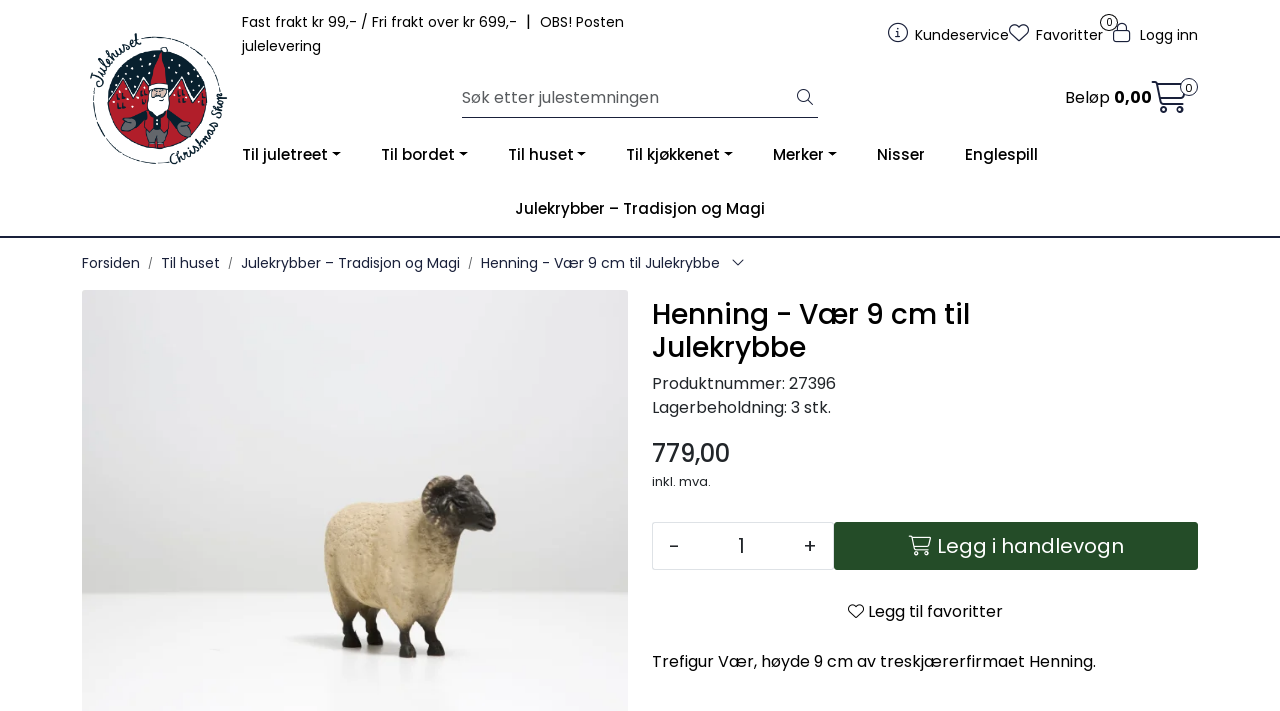

--- FILE ---
content_type: text/html;charset=UTF-8
request_url: https://www.julehusetbergen.no/ajax?action=getRecentProducts&_=1768881227941
body_size: 496
content:
        

    
    
    
    
    
    
    
    
    
    
             
            
    
    
    
    
    
    
    
    
    
    
    
    
    
    
    
    
    
    
    
    
    
    
    
    
    
    
    
    
    
    
    
    
                     
<!-- START /modules/components/recent-products -->

    <div class="box box-product recent-products">
        <div class="box-heading">
            <span>Sist sett på</span>
        </div>
        <div class="box-content">
            <div class="row">
                                    <div class="col-lg-3 col-12">
                        <div class="product-block">
                            <div class="image">
                                <img src="https://res.cloudinary.com/julehusetbergen/image/upload/c_limit,d_standard_placeholder.png,f_auto,h_40,q_auto,w_40/v1638565492/p_27396_default_1" class="img-fluid img-thumbnail w-100" itemprop="image" alt="Henning - Vær 9 cm til Julekrybbe">
                            </div>
                            <div class="product-meta">
                                <span class="name-sidebar"><a href="henning-var-9-cm-til-julekrybbe"> Henning - Vær 9 cm til Julekrybbe</a></span>
                            </div>
                        </div>
                    </div>
                            </div>
        </div>
    </div>

<!-- END /modules/components/recent-products -->
    
    
    
    
    
    
    
    
    
    
    
    
    
    
    
    
    
    

--- FILE ---
content_type: text/html;charset=UTF-8
request_url: https://www.julehusetbergen.no/ajax?action=checkPrice&pid=21541&qty=1&_=1768881227942
body_size: 133
content:
        

    
    
    
    
    
    
    
    
    
    
                                      {"status":"OK","body":{"current-raw":"779.0","current":"779,00","currency":"NOK","id":"21541"}}
        
            
    
    
    
    
    
    
    
    
    
    
    
    
    
    
    
    
    
    
    
    
    
    
    
    
    
    
    
    
    
    
    
    
    
    
    
    
    
    
    
    
    
    
    
    
    
    
    
    
    
    

--- FILE ---
content_type: text/html;charset=UTF-8
request_url: https://www.julehusetbergen.no/ajax?action=checkStock&pid=21541&_=1768881227943
body_size: 128
content:
        

    
    
    
    
    
    
    
    
    
    
             
            
                              
<!-- START /modules/components/product-stock -->
            3 stk.
    <!-- END /modules/components/product-stock -->
    
    
    
    
    
    
    
    
    
    
    
    
    
    
    
    
    
    
    
    
    
    
    
    
    
    
    
    
    
    
    
    
    
    
    
    
    
    
    
    
    
    
    
    
    
    
    
    
    
    

--- FILE ---
content_type: text/html;charset=UTF-8
request_url: https://www.julehusetbergen.no/ajax?action=allowTrack&recipient=google&service=analytics&event=viewItemList&_=1768881227945
body_size: 65
content:
        

    
    
    
    
    
                         false
    
    
    
    
    
             
            
    
    
    
    
    
    
    
    
    
    
    
    
    
    
    
    
    
    
    
    
    
    
    
    
    
    
    
    
    
    
    
    
    
    
    
    
    
    
    
    
    
    
    
    
    
    
    
    
    
    

--- FILE ---
content_type: text/html;charset=UTF-8
request_url: https://www.julehusetbergen.no/ajax?action=getProductGallery&id=21541&thumbPosition=below
body_size: 740
content:
        

    
    
    
    
    
    
    
    
    
    
             
            
    
    
    
    
    
    
    
    
    
    
    
    
    
    
    
    
    
    
    
    
    
    
    
    
    
    
    
    
                     
<!-- START /ajax/getProductGallery -->


         
<!-- START /modules/components/product-labels -->


<!-- END /modules/components/product-labels -->



    
    
    <div id="main-carousel" class="owl-carousel below" data-slider-id="1">
        <div class="item">
            <a href="https://res.cloudinary.com/julehusetbergen/image/upload/c_limit,d_standard_placeholder.png,f_auto,h_1600,q_auto,w_1600/v1638565492/p_27396_default_1" data-fancybox="gallery">
                <picture>
                    <source media="(max-width: 420px)" srcset="https://res.cloudinary.com/julehusetbergen/image/upload/c_limit,d_standard_placeholder.png,f_auto,h_350,q_auto,w_350/v1638565492/p_27396_default_1">
                    <img src="https://res.cloudinary.com/julehusetbergen/image/upload/c_limit,d_standard_placeholder.png,f_auto,h_650,q_auto,w_650/v1638565492/p_27396_default_1" alt="Henning - Vær 9 cm til Julekrybbe" class="img-fluid img-thumbnail" itemprop="image" height="650" width="650">
                </picture>
            </a>

                    </div>

                                    
                    
                    
                    <div class="item">
                        <a href="https://res.cloudinary.com/julehusetbergen/image/upload/c_limit,d_standard_placeholder.png,f_auto,h_1600,q_auto,w_1600/v1638565511/p_27396_slideshow_2" data-fancybox="gallery">
                            <picture>
                                <source media="(max-width: 420px)" srcset="https://res.cloudinary.com/julehusetbergen/image/upload/c_limit,d_standard_placeholder.png,f_auto,h_360,q_auto,w_350/v1638565511/p_27396_slideshow_2">
                                <img src="https://res.cloudinary.com/julehusetbergen/image/upload/c_limit,d_standard_placeholder.png,f_auto,h_650,q_auto,w_650/v1638565511/p_27396_slideshow_2" class="img-fluid img-thumbnail" alt="Henning - Vær 9 cm til Julekrybbe - slideshow 1" itemprop="image" height="650" width="650">
                            </picture>
                        </a>
                                            </div>
                                            
                    
                    
                    <div class="item">
                        <a href="https://res.cloudinary.com/julehusetbergen/image/upload/c_limit,d_standard_placeholder.png,f_auto,h_1600,q_auto,w_1600/v1638565506/p_27396_slideshow_1" data-fancybox="gallery">
                            <picture>
                                <source media="(max-width: 420px)" srcset="https://res.cloudinary.com/julehusetbergen/image/upload/c_limit,d_standard_placeholder.png,f_auto,h_360,q_auto,w_350/v1638565506/p_27396_slideshow_1">
                                <img src="https://res.cloudinary.com/julehusetbergen/image/upload/c_limit,d_standard_placeholder.png,f_auto,h_650,q_auto,w_650/v1638565506/p_27396_slideshow_1" class="img-fluid img-thumbnail" alt="Henning - Vær 9 cm til Julekrybbe - slideshow 2" itemprop="image" height="650" width="650">
                            </picture>
                        </a>
                                            </div>
                                        </div>

            <div id="thumbs-carousel" class="owl-carousel owl-thumbs mt-4 below" data-slider-id="1" data-thumb-position="below">
            <button type="button" class="owl-thumb-item">
                <picture>
                    <source media="(max-width: 991px)" srcset="">
                    <img src="https://res.cloudinary.com/julehusetbergen/image/upload/c_limit,d_standard_placeholder.png,f_auto,h_85,q_auto,w_85/v1638565492/p_27396_default_1" alt="Henning - Vær 9 cm til Julekrybbe" class="img-fluid img-thumbnail" itemprop="image" height="85" width="85">
                </picture>
            </button>

                                                                    <button type="button" class="owl-thumb-item">
                        <picture>
                            <img src="https://res.cloudinary.com/julehusetbergen/image/upload/c_limit,d_standard_placeholder.png,f_auto,h_85,q_auto,w_85/v1638565511/p_27396_slideshow_2" class="img-fluid img-thumbnail" alt="Henning - Vær 9 cm til Julekrybbe - slideshow 1" itemprop="image" height="85" width="85">
                        </picture>
                    </button>
                                                                                    <button type="button" class="owl-thumb-item">
                        <picture>
                            <img src="https://res.cloudinary.com/julehusetbergen/image/upload/c_limit,d_standard_placeholder.png,f_auto,h_85,q_auto,w_85/v1638565506/p_27396_slideshow_1" class="img-fluid img-thumbnail" alt="Henning - Vær 9 cm til Julekrybbe - slideshow 2" itemprop="image" height="85" width="85">
                        </picture>
                    </button>
                                    </div>
    
<!-- END /modules/components/product-labels -->

    
    
    
    
    
    
    
    
    
    
    
    
    
    
    
    
    
    
    
    
    
    